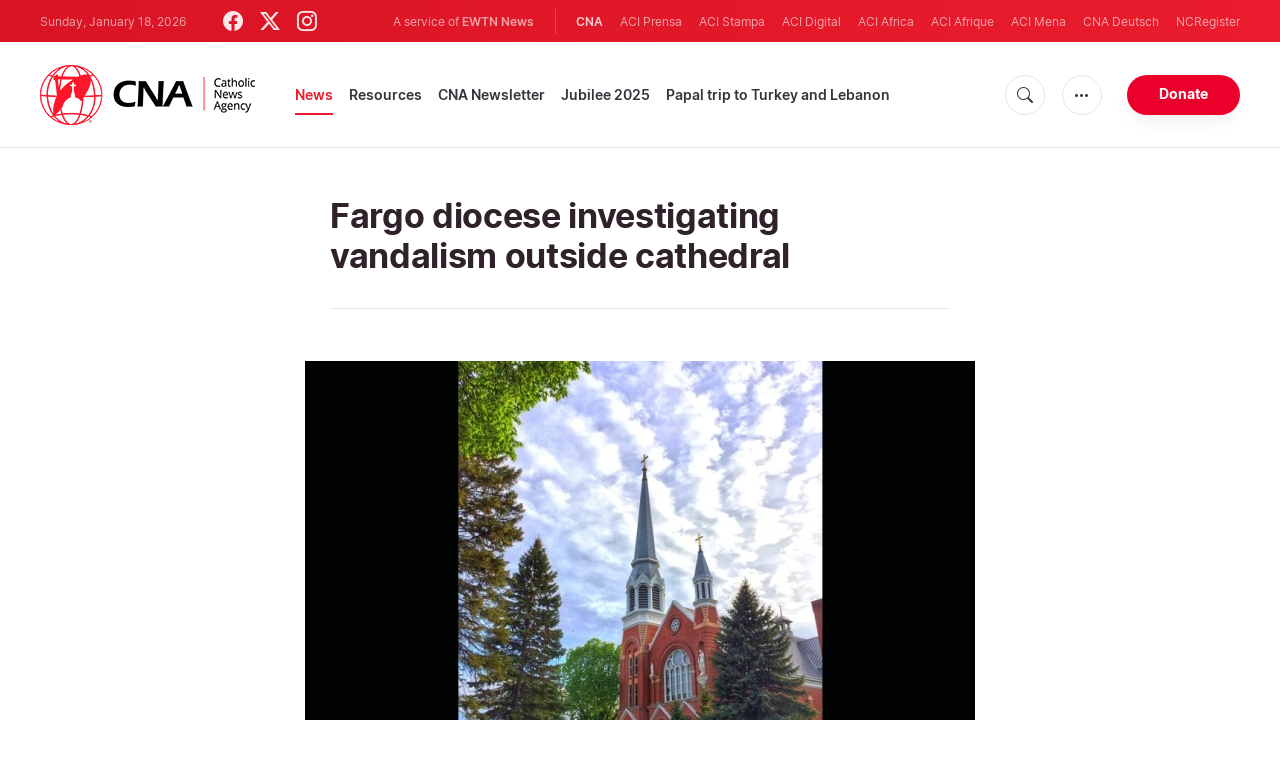

--- FILE ---
content_type: text/html; charset=utf-8
request_url: https://www.google.com/recaptcha/enterprise/anchor?ar=1&k=6LdGZJsoAAAAAIwMJHRwqiAHA6A_6ZP6bTYpbgSX&co=aHR0cHM6Ly93d3cuY2F0aG9saWNuZXdzYWdlbmN5LmNvbTo0NDM.&hl=en&v=PoyoqOPhxBO7pBk68S4YbpHZ&size=invisible&badge=inline&anchor-ms=20000&execute-ms=30000&cb=4mg2q7i56v36
body_size: 48664
content:
<!DOCTYPE HTML><html dir="ltr" lang="en"><head><meta http-equiv="Content-Type" content="text/html; charset=UTF-8">
<meta http-equiv="X-UA-Compatible" content="IE=edge">
<title>reCAPTCHA</title>
<style type="text/css">
/* cyrillic-ext */
@font-face {
  font-family: 'Roboto';
  font-style: normal;
  font-weight: 400;
  font-stretch: 100%;
  src: url(//fonts.gstatic.com/s/roboto/v48/KFO7CnqEu92Fr1ME7kSn66aGLdTylUAMa3GUBHMdazTgWw.woff2) format('woff2');
  unicode-range: U+0460-052F, U+1C80-1C8A, U+20B4, U+2DE0-2DFF, U+A640-A69F, U+FE2E-FE2F;
}
/* cyrillic */
@font-face {
  font-family: 'Roboto';
  font-style: normal;
  font-weight: 400;
  font-stretch: 100%;
  src: url(//fonts.gstatic.com/s/roboto/v48/KFO7CnqEu92Fr1ME7kSn66aGLdTylUAMa3iUBHMdazTgWw.woff2) format('woff2');
  unicode-range: U+0301, U+0400-045F, U+0490-0491, U+04B0-04B1, U+2116;
}
/* greek-ext */
@font-face {
  font-family: 'Roboto';
  font-style: normal;
  font-weight: 400;
  font-stretch: 100%;
  src: url(//fonts.gstatic.com/s/roboto/v48/KFO7CnqEu92Fr1ME7kSn66aGLdTylUAMa3CUBHMdazTgWw.woff2) format('woff2');
  unicode-range: U+1F00-1FFF;
}
/* greek */
@font-face {
  font-family: 'Roboto';
  font-style: normal;
  font-weight: 400;
  font-stretch: 100%;
  src: url(//fonts.gstatic.com/s/roboto/v48/KFO7CnqEu92Fr1ME7kSn66aGLdTylUAMa3-UBHMdazTgWw.woff2) format('woff2');
  unicode-range: U+0370-0377, U+037A-037F, U+0384-038A, U+038C, U+038E-03A1, U+03A3-03FF;
}
/* math */
@font-face {
  font-family: 'Roboto';
  font-style: normal;
  font-weight: 400;
  font-stretch: 100%;
  src: url(//fonts.gstatic.com/s/roboto/v48/KFO7CnqEu92Fr1ME7kSn66aGLdTylUAMawCUBHMdazTgWw.woff2) format('woff2');
  unicode-range: U+0302-0303, U+0305, U+0307-0308, U+0310, U+0312, U+0315, U+031A, U+0326-0327, U+032C, U+032F-0330, U+0332-0333, U+0338, U+033A, U+0346, U+034D, U+0391-03A1, U+03A3-03A9, U+03B1-03C9, U+03D1, U+03D5-03D6, U+03F0-03F1, U+03F4-03F5, U+2016-2017, U+2034-2038, U+203C, U+2040, U+2043, U+2047, U+2050, U+2057, U+205F, U+2070-2071, U+2074-208E, U+2090-209C, U+20D0-20DC, U+20E1, U+20E5-20EF, U+2100-2112, U+2114-2115, U+2117-2121, U+2123-214F, U+2190, U+2192, U+2194-21AE, U+21B0-21E5, U+21F1-21F2, U+21F4-2211, U+2213-2214, U+2216-22FF, U+2308-230B, U+2310, U+2319, U+231C-2321, U+2336-237A, U+237C, U+2395, U+239B-23B7, U+23D0, U+23DC-23E1, U+2474-2475, U+25AF, U+25B3, U+25B7, U+25BD, U+25C1, U+25CA, U+25CC, U+25FB, U+266D-266F, U+27C0-27FF, U+2900-2AFF, U+2B0E-2B11, U+2B30-2B4C, U+2BFE, U+3030, U+FF5B, U+FF5D, U+1D400-1D7FF, U+1EE00-1EEFF;
}
/* symbols */
@font-face {
  font-family: 'Roboto';
  font-style: normal;
  font-weight: 400;
  font-stretch: 100%;
  src: url(//fonts.gstatic.com/s/roboto/v48/KFO7CnqEu92Fr1ME7kSn66aGLdTylUAMaxKUBHMdazTgWw.woff2) format('woff2');
  unicode-range: U+0001-000C, U+000E-001F, U+007F-009F, U+20DD-20E0, U+20E2-20E4, U+2150-218F, U+2190, U+2192, U+2194-2199, U+21AF, U+21E6-21F0, U+21F3, U+2218-2219, U+2299, U+22C4-22C6, U+2300-243F, U+2440-244A, U+2460-24FF, U+25A0-27BF, U+2800-28FF, U+2921-2922, U+2981, U+29BF, U+29EB, U+2B00-2BFF, U+4DC0-4DFF, U+FFF9-FFFB, U+10140-1018E, U+10190-1019C, U+101A0, U+101D0-101FD, U+102E0-102FB, U+10E60-10E7E, U+1D2C0-1D2D3, U+1D2E0-1D37F, U+1F000-1F0FF, U+1F100-1F1AD, U+1F1E6-1F1FF, U+1F30D-1F30F, U+1F315, U+1F31C, U+1F31E, U+1F320-1F32C, U+1F336, U+1F378, U+1F37D, U+1F382, U+1F393-1F39F, U+1F3A7-1F3A8, U+1F3AC-1F3AF, U+1F3C2, U+1F3C4-1F3C6, U+1F3CA-1F3CE, U+1F3D4-1F3E0, U+1F3ED, U+1F3F1-1F3F3, U+1F3F5-1F3F7, U+1F408, U+1F415, U+1F41F, U+1F426, U+1F43F, U+1F441-1F442, U+1F444, U+1F446-1F449, U+1F44C-1F44E, U+1F453, U+1F46A, U+1F47D, U+1F4A3, U+1F4B0, U+1F4B3, U+1F4B9, U+1F4BB, U+1F4BF, U+1F4C8-1F4CB, U+1F4D6, U+1F4DA, U+1F4DF, U+1F4E3-1F4E6, U+1F4EA-1F4ED, U+1F4F7, U+1F4F9-1F4FB, U+1F4FD-1F4FE, U+1F503, U+1F507-1F50B, U+1F50D, U+1F512-1F513, U+1F53E-1F54A, U+1F54F-1F5FA, U+1F610, U+1F650-1F67F, U+1F687, U+1F68D, U+1F691, U+1F694, U+1F698, U+1F6AD, U+1F6B2, U+1F6B9-1F6BA, U+1F6BC, U+1F6C6-1F6CF, U+1F6D3-1F6D7, U+1F6E0-1F6EA, U+1F6F0-1F6F3, U+1F6F7-1F6FC, U+1F700-1F7FF, U+1F800-1F80B, U+1F810-1F847, U+1F850-1F859, U+1F860-1F887, U+1F890-1F8AD, U+1F8B0-1F8BB, U+1F8C0-1F8C1, U+1F900-1F90B, U+1F93B, U+1F946, U+1F984, U+1F996, U+1F9E9, U+1FA00-1FA6F, U+1FA70-1FA7C, U+1FA80-1FA89, U+1FA8F-1FAC6, U+1FACE-1FADC, U+1FADF-1FAE9, U+1FAF0-1FAF8, U+1FB00-1FBFF;
}
/* vietnamese */
@font-face {
  font-family: 'Roboto';
  font-style: normal;
  font-weight: 400;
  font-stretch: 100%;
  src: url(//fonts.gstatic.com/s/roboto/v48/KFO7CnqEu92Fr1ME7kSn66aGLdTylUAMa3OUBHMdazTgWw.woff2) format('woff2');
  unicode-range: U+0102-0103, U+0110-0111, U+0128-0129, U+0168-0169, U+01A0-01A1, U+01AF-01B0, U+0300-0301, U+0303-0304, U+0308-0309, U+0323, U+0329, U+1EA0-1EF9, U+20AB;
}
/* latin-ext */
@font-face {
  font-family: 'Roboto';
  font-style: normal;
  font-weight: 400;
  font-stretch: 100%;
  src: url(//fonts.gstatic.com/s/roboto/v48/KFO7CnqEu92Fr1ME7kSn66aGLdTylUAMa3KUBHMdazTgWw.woff2) format('woff2');
  unicode-range: U+0100-02BA, U+02BD-02C5, U+02C7-02CC, U+02CE-02D7, U+02DD-02FF, U+0304, U+0308, U+0329, U+1D00-1DBF, U+1E00-1E9F, U+1EF2-1EFF, U+2020, U+20A0-20AB, U+20AD-20C0, U+2113, U+2C60-2C7F, U+A720-A7FF;
}
/* latin */
@font-face {
  font-family: 'Roboto';
  font-style: normal;
  font-weight: 400;
  font-stretch: 100%;
  src: url(//fonts.gstatic.com/s/roboto/v48/KFO7CnqEu92Fr1ME7kSn66aGLdTylUAMa3yUBHMdazQ.woff2) format('woff2');
  unicode-range: U+0000-00FF, U+0131, U+0152-0153, U+02BB-02BC, U+02C6, U+02DA, U+02DC, U+0304, U+0308, U+0329, U+2000-206F, U+20AC, U+2122, U+2191, U+2193, U+2212, U+2215, U+FEFF, U+FFFD;
}
/* cyrillic-ext */
@font-face {
  font-family: 'Roboto';
  font-style: normal;
  font-weight: 500;
  font-stretch: 100%;
  src: url(//fonts.gstatic.com/s/roboto/v48/KFO7CnqEu92Fr1ME7kSn66aGLdTylUAMa3GUBHMdazTgWw.woff2) format('woff2');
  unicode-range: U+0460-052F, U+1C80-1C8A, U+20B4, U+2DE0-2DFF, U+A640-A69F, U+FE2E-FE2F;
}
/* cyrillic */
@font-face {
  font-family: 'Roboto';
  font-style: normal;
  font-weight: 500;
  font-stretch: 100%;
  src: url(//fonts.gstatic.com/s/roboto/v48/KFO7CnqEu92Fr1ME7kSn66aGLdTylUAMa3iUBHMdazTgWw.woff2) format('woff2');
  unicode-range: U+0301, U+0400-045F, U+0490-0491, U+04B0-04B1, U+2116;
}
/* greek-ext */
@font-face {
  font-family: 'Roboto';
  font-style: normal;
  font-weight: 500;
  font-stretch: 100%;
  src: url(//fonts.gstatic.com/s/roboto/v48/KFO7CnqEu92Fr1ME7kSn66aGLdTylUAMa3CUBHMdazTgWw.woff2) format('woff2');
  unicode-range: U+1F00-1FFF;
}
/* greek */
@font-face {
  font-family: 'Roboto';
  font-style: normal;
  font-weight: 500;
  font-stretch: 100%;
  src: url(//fonts.gstatic.com/s/roboto/v48/KFO7CnqEu92Fr1ME7kSn66aGLdTylUAMa3-UBHMdazTgWw.woff2) format('woff2');
  unicode-range: U+0370-0377, U+037A-037F, U+0384-038A, U+038C, U+038E-03A1, U+03A3-03FF;
}
/* math */
@font-face {
  font-family: 'Roboto';
  font-style: normal;
  font-weight: 500;
  font-stretch: 100%;
  src: url(//fonts.gstatic.com/s/roboto/v48/KFO7CnqEu92Fr1ME7kSn66aGLdTylUAMawCUBHMdazTgWw.woff2) format('woff2');
  unicode-range: U+0302-0303, U+0305, U+0307-0308, U+0310, U+0312, U+0315, U+031A, U+0326-0327, U+032C, U+032F-0330, U+0332-0333, U+0338, U+033A, U+0346, U+034D, U+0391-03A1, U+03A3-03A9, U+03B1-03C9, U+03D1, U+03D5-03D6, U+03F0-03F1, U+03F4-03F5, U+2016-2017, U+2034-2038, U+203C, U+2040, U+2043, U+2047, U+2050, U+2057, U+205F, U+2070-2071, U+2074-208E, U+2090-209C, U+20D0-20DC, U+20E1, U+20E5-20EF, U+2100-2112, U+2114-2115, U+2117-2121, U+2123-214F, U+2190, U+2192, U+2194-21AE, U+21B0-21E5, U+21F1-21F2, U+21F4-2211, U+2213-2214, U+2216-22FF, U+2308-230B, U+2310, U+2319, U+231C-2321, U+2336-237A, U+237C, U+2395, U+239B-23B7, U+23D0, U+23DC-23E1, U+2474-2475, U+25AF, U+25B3, U+25B7, U+25BD, U+25C1, U+25CA, U+25CC, U+25FB, U+266D-266F, U+27C0-27FF, U+2900-2AFF, U+2B0E-2B11, U+2B30-2B4C, U+2BFE, U+3030, U+FF5B, U+FF5D, U+1D400-1D7FF, U+1EE00-1EEFF;
}
/* symbols */
@font-face {
  font-family: 'Roboto';
  font-style: normal;
  font-weight: 500;
  font-stretch: 100%;
  src: url(//fonts.gstatic.com/s/roboto/v48/KFO7CnqEu92Fr1ME7kSn66aGLdTylUAMaxKUBHMdazTgWw.woff2) format('woff2');
  unicode-range: U+0001-000C, U+000E-001F, U+007F-009F, U+20DD-20E0, U+20E2-20E4, U+2150-218F, U+2190, U+2192, U+2194-2199, U+21AF, U+21E6-21F0, U+21F3, U+2218-2219, U+2299, U+22C4-22C6, U+2300-243F, U+2440-244A, U+2460-24FF, U+25A0-27BF, U+2800-28FF, U+2921-2922, U+2981, U+29BF, U+29EB, U+2B00-2BFF, U+4DC0-4DFF, U+FFF9-FFFB, U+10140-1018E, U+10190-1019C, U+101A0, U+101D0-101FD, U+102E0-102FB, U+10E60-10E7E, U+1D2C0-1D2D3, U+1D2E0-1D37F, U+1F000-1F0FF, U+1F100-1F1AD, U+1F1E6-1F1FF, U+1F30D-1F30F, U+1F315, U+1F31C, U+1F31E, U+1F320-1F32C, U+1F336, U+1F378, U+1F37D, U+1F382, U+1F393-1F39F, U+1F3A7-1F3A8, U+1F3AC-1F3AF, U+1F3C2, U+1F3C4-1F3C6, U+1F3CA-1F3CE, U+1F3D4-1F3E0, U+1F3ED, U+1F3F1-1F3F3, U+1F3F5-1F3F7, U+1F408, U+1F415, U+1F41F, U+1F426, U+1F43F, U+1F441-1F442, U+1F444, U+1F446-1F449, U+1F44C-1F44E, U+1F453, U+1F46A, U+1F47D, U+1F4A3, U+1F4B0, U+1F4B3, U+1F4B9, U+1F4BB, U+1F4BF, U+1F4C8-1F4CB, U+1F4D6, U+1F4DA, U+1F4DF, U+1F4E3-1F4E6, U+1F4EA-1F4ED, U+1F4F7, U+1F4F9-1F4FB, U+1F4FD-1F4FE, U+1F503, U+1F507-1F50B, U+1F50D, U+1F512-1F513, U+1F53E-1F54A, U+1F54F-1F5FA, U+1F610, U+1F650-1F67F, U+1F687, U+1F68D, U+1F691, U+1F694, U+1F698, U+1F6AD, U+1F6B2, U+1F6B9-1F6BA, U+1F6BC, U+1F6C6-1F6CF, U+1F6D3-1F6D7, U+1F6E0-1F6EA, U+1F6F0-1F6F3, U+1F6F7-1F6FC, U+1F700-1F7FF, U+1F800-1F80B, U+1F810-1F847, U+1F850-1F859, U+1F860-1F887, U+1F890-1F8AD, U+1F8B0-1F8BB, U+1F8C0-1F8C1, U+1F900-1F90B, U+1F93B, U+1F946, U+1F984, U+1F996, U+1F9E9, U+1FA00-1FA6F, U+1FA70-1FA7C, U+1FA80-1FA89, U+1FA8F-1FAC6, U+1FACE-1FADC, U+1FADF-1FAE9, U+1FAF0-1FAF8, U+1FB00-1FBFF;
}
/* vietnamese */
@font-face {
  font-family: 'Roboto';
  font-style: normal;
  font-weight: 500;
  font-stretch: 100%;
  src: url(//fonts.gstatic.com/s/roboto/v48/KFO7CnqEu92Fr1ME7kSn66aGLdTylUAMa3OUBHMdazTgWw.woff2) format('woff2');
  unicode-range: U+0102-0103, U+0110-0111, U+0128-0129, U+0168-0169, U+01A0-01A1, U+01AF-01B0, U+0300-0301, U+0303-0304, U+0308-0309, U+0323, U+0329, U+1EA0-1EF9, U+20AB;
}
/* latin-ext */
@font-face {
  font-family: 'Roboto';
  font-style: normal;
  font-weight: 500;
  font-stretch: 100%;
  src: url(//fonts.gstatic.com/s/roboto/v48/KFO7CnqEu92Fr1ME7kSn66aGLdTylUAMa3KUBHMdazTgWw.woff2) format('woff2');
  unicode-range: U+0100-02BA, U+02BD-02C5, U+02C7-02CC, U+02CE-02D7, U+02DD-02FF, U+0304, U+0308, U+0329, U+1D00-1DBF, U+1E00-1E9F, U+1EF2-1EFF, U+2020, U+20A0-20AB, U+20AD-20C0, U+2113, U+2C60-2C7F, U+A720-A7FF;
}
/* latin */
@font-face {
  font-family: 'Roboto';
  font-style: normal;
  font-weight: 500;
  font-stretch: 100%;
  src: url(//fonts.gstatic.com/s/roboto/v48/KFO7CnqEu92Fr1ME7kSn66aGLdTylUAMa3yUBHMdazQ.woff2) format('woff2');
  unicode-range: U+0000-00FF, U+0131, U+0152-0153, U+02BB-02BC, U+02C6, U+02DA, U+02DC, U+0304, U+0308, U+0329, U+2000-206F, U+20AC, U+2122, U+2191, U+2193, U+2212, U+2215, U+FEFF, U+FFFD;
}
/* cyrillic-ext */
@font-face {
  font-family: 'Roboto';
  font-style: normal;
  font-weight: 900;
  font-stretch: 100%;
  src: url(//fonts.gstatic.com/s/roboto/v48/KFO7CnqEu92Fr1ME7kSn66aGLdTylUAMa3GUBHMdazTgWw.woff2) format('woff2');
  unicode-range: U+0460-052F, U+1C80-1C8A, U+20B4, U+2DE0-2DFF, U+A640-A69F, U+FE2E-FE2F;
}
/* cyrillic */
@font-face {
  font-family: 'Roboto';
  font-style: normal;
  font-weight: 900;
  font-stretch: 100%;
  src: url(//fonts.gstatic.com/s/roboto/v48/KFO7CnqEu92Fr1ME7kSn66aGLdTylUAMa3iUBHMdazTgWw.woff2) format('woff2');
  unicode-range: U+0301, U+0400-045F, U+0490-0491, U+04B0-04B1, U+2116;
}
/* greek-ext */
@font-face {
  font-family: 'Roboto';
  font-style: normal;
  font-weight: 900;
  font-stretch: 100%;
  src: url(//fonts.gstatic.com/s/roboto/v48/KFO7CnqEu92Fr1ME7kSn66aGLdTylUAMa3CUBHMdazTgWw.woff2) format('woff2');
  unicode-range: U+1F00-1FFF;
}
/* greek */
@font-face {
  font-family: 'Roboto';
  font-style: normal;
  font-weight: 900;
  font-stretch: 100%;
  src: url(//fonts.gstatic.com/s/roboto/v48/KFO7CnqEu92Fr1ME7kSn66aGLdTylUAMa3-UBHMdazTgWw.woff2) format('woff2');
  unicode-range: U+0370-0377, U+037A-037F, U+0384-038A, U+038C, U+038E-03A1, U+03A3-03FF;
}
/* math */
@font-face {
  font-family: 'Roboto';
  font-style: normal;
  font-weight: 900;
  font-stretch: 100%;
  src: url(//fonts.gstatic.com/s/roboto/v48/KFO7CnqEu92Fr1ME7kSn66aGLdTylUAMawCUBHMdazTgWw.woff2) format('woff2');
  unicode-range: U+0302-0303, U+0305, U+0307-0308, U+0310, U+0312, U+0315, U+031A, U+0326-0327, U+032C, U+032F-0330, U+0332-0333, U+0338, U+033A, U+0346, U+034D, U+0391-03A1, U+03A3-03A9, U+03B1-03C9, U+03D1, U+03D5-03D6, U+03F0-03F1, U+03F4-03F5, U+2016-2017, U+2034-2038, U+203C, U+2040, U+2043, U+2047, U+2050, U+2057, U+205F, U+2070-2071, U+2074-208E, U+2090-209C, U+20D0-20DC, U+20E1, U+20E5-20EF, U+2100-2112, U+2114-2115, U+2117-2121, U+2123-214F, U+2190, U+2192, U+2194-21AE, U+21B0-21E5, U+21F1-21F2, U+21F4-2211, U+2213-2214, U+2216-22FF, U+2308-230B, U+2310, U+2319, U+231C-2321, U+2336-237A, U+237C, U+2395, U+239B-23B7, U+23D0, U+23DC-23E1, U+2474-2475, U+25AF, U+25B3, U+25B7, U+25BD, U+25C1, U+25CA, U+25CC, U+25FB, U+266D-266F, U+27C0-27FF, U+2900-2AFF, U+2B0E-2B11, U+2B30-2B4C, U+2BFE, U+3030, U+FF5B, U+FF5D, U+1D400-1D7FF, U+1EE00-1EEFF;
}
/* symbols */
@font-face {
  font-family: 'Roboto';
  font-style: normal;
  font-weight: 900;
  font-stretch: 100%;
  src: url(//fonts.gstatic.com/s/roboto/v48/KFO7CnqEu92Fr1ME7kSn66aGLdTylUAMaxKUBHMdazTgWw.woff2) format('woff2');
  unicode-range: U+0001-000C, U+000E-001F, U+007F-009F, U+20DD-20E0, U+20E2-20E4, U+2150-218F, U+2190, U+2192, U+2194-2199, U+21AF, U+21E6-21F0, U+21F3, U+2218-2219, U+2299, U+22C4-22C6, U+2300-243F, U+2440-244A, U+2460-24FF, U+25A0-27BF, U+2800-28FF, U+2921-2922, U+2981, U+29BF, U+29EB, U+2B00-2BFF, U+4DC0-4DFF, U+FFF9-FFFB, U+10140-1018E, U+10190-1019C, U+101A0, U+101D0-101FD, U+102E0-102FB, U+10E60-10E7E, U+1D2C0-1D2D3, U+1D2E0-1D37F, U+1F000-1F0FF, U+1F100-1F1AD, U+1F1E6-1F1FF, U+1F30D-1F30F, U+1F315, U+1F31C, U+1F31E, U+1F320-1F32C, U+1F336, U+1F378, U+1F37D, U+1F382, U+1F393-1F39F, U+1F3A7-1F3A8, U+1F3AC-1F3AF, U+1F3C2, U+1F3C4-1F3C6, U+1F3CA-1F3CE, U+1F3D4-1F3E0, U+1F3ED, U+1F3F1-1F3F3, U+1F3F5-1F3F7, U+1F408, U+1F415, U+1F41F, U+1F426, U+1F43F, U+1F441-1F442, U+1F444, U+1F446-1F449, U+1F44C-1F44E, U+1F453, U+1F46A, U+1F47D, U+1F4A3, U+1F4B0, U+1F4B3, U+1F4B9, U+1F4BB, U+1F4BF, U+1F4C8-1F4CB, U+1F4D6, U+1F4DA, U+1F4DF, U+1F4E3-1F4E6, U+1F4EA-1F4ED, U+1F4F7, U+1F4F9-1F4FB, U+1F4FD-1F4FE, U+1F503, U+1F507-1F50B, U+1F50D, U+1F512-1F513, U+1F53E-1F54A, U+1F54F-1F5FA, U+1F610, U+1F650-1F67F, U+1F687, U+1F68D, U+1F691, U+1F694, U+1F698, U+1F6AD, U+1F6B2, U+1F6B9-1F6BA, U+1F6BC, U+1F6C6-1F6CF, U+1F6D3-1F6D7, U+1F6E0-1F6EA, U+1F6F0-1F6F3, U+1F6F7-1F6FC, U+1F700-1F7FF, U+1F800-1F80B, U+1F810-1F847, U+1F850-1F859, U+1F860-1F887, U+1F890-1F8AD, U+1F8B0-1F8BB, U+1F8C0-1F8C1, U+1F900-1F90B, U+1F93B, U+1F946, U+1F984, U+1F996, U+1F9E9, U+1FA00-1FA6F, U+1FA70-1FA7C, U+1FA80-1FA89, U+1FA8F-1FAC6, U+1FACE-1FADC, U+1FADF-1FAE9, U+1FAF0-1FAF8, U+1FB00-1FBFF;
}
/* vietnamese */
@font-face {
  font-family: 'Roboto';
  font-style: normal;
  font-weight: 900;
  font-stretch: 100%;
  src: url(//fonts.gstatic.com/s/roboto/v48/KFO7CnqEu92Fr1ME7kSn66aGLdTylUAMa3OUBHMdazTgWw.woff2) format('woff2');
  unicode-range: U+0102-0103, U+0110-0111, U+0128-0129, U+0168-0169, U+01A0-01A1, U+01AF-01B0, U+0300-0301, U+0303-0304, U+0308-0309, U+0323, U+0329, U+1EA0-1EF9, U+20AB;
}
/* latin-ext */
@font-face {
  font-family: 'Roboto';
  font-style: normal;
  font-weight: 900;
  font-stretch: 100%;
  src: url(//fonts.gstatic.com/s/roboto/v48/KFO7CnqEu92Fr1ME7kSn66aGLdTylUAMa3KUBHMdazTgWw.woff2) format('woff2');
  unicode-range: U+0100-02BA, U+02BD-02C5, U+02C7-02CC, U+02CE-02D7, U+02DD-02FF, U+0304, U+0308, U+0329, U+1D00-1DBF, U+1E00-1E9F, U+1EF2-1EFF, U+2020, U+20A0-20AB, U+20AD-20C0, U+2113, U+2C60-2C7F, U+A720-A7FF;
}
/* latin */
@font-face {
  font-family: 'Roboto';
  font-style: normal;
  font-weight: 900;
  font-stretch: 100%;
  src: url(//fonts.gstatic.com/s/roboto/v48/KFO7CnqEu92Fr1ME7kSn66aGLdTylUAMa3yUBHMdazQ.woff2) format('woff2');
  unicode-range: U+0000-00FF, U+0131, U+0152-0153, U+02BB-02BC, U+02C6, U+02DA, U+02DC, U+0304, U+0308, U+0329, U+2000-206F, U+20AC, U+2122, U+2191, U+2193, U+2212, U+2215, U+FEFF, U+FFFD;
}

</style>
<link rel="stylesheet" type="text/css" href="https://www.gstatic.com/recaptcha/releases/PoyoqOPhxBO7pBk68S4YbpHZ/styles__ltr.css">
<script nonce="h__O4_alhN3f4BKL_kmExA" type="text/javascript">window['__recaptcha_api'] = 'https://www.google.com/recaptcha/enterprise/';</script>
<script type="text/javascript" src="https://www.gstatic.com/recaptcha/releases/PoyoqOPhxBO7pBk68S4YbpHZ/recaptcha__en.js" nonce="h__O4_alhN3f4BKL_kmExA">
      
    </script></head>
<body><div id="rc-anchor-alert" class="rc-anchor-alert">This reCAPTCHA is for testing purposes only. Please report to the site admin if you are seeing this.</div>
<input type="hidden" id="recaptcha-token" value="[base64]">
<script type="text/javascript" nonce="h__O4_alhN3f4BKL_kmExA">
      recaptcha.anchor.Main.init("[\x22ainput\x22,[\x22bgdata\x22,\x22\x22,\[base64]/[base64]/UltIKytdPWE6KGE8MjA0OD9SW0grK109YT4+NnwxOTI6KChhJjY0NTEyKT09NTUyOTYmJnErMTxoLmxlbmd0aCYmKGguY2hhckNvZGVBdChxKzEpJjY0NTEyKT09NTYzMjA/[base64]/MjU1OlI/[base64]/[base64]/[base64]/[base64]/[base64]/[base64]/[base64]/[base64]/[base64]/[base64]\x22,\[base64]\\u003d\x22,\[base64]/DnFTDnmEYQFEqeR/CvcKqQVwow6DCmsK4wrZFNcO3wqJpcjTCrHkWw4nCkMO8w77DvFk+Yw/CgEB7wqkDC8OSwoHCgybDkMOMw6E5wqoMw69aw6gewrvDhsOHw6XCrsOxB8K+w4dow5nCpi4MYcOjDsKyw4bDtMKtwrTDtsKVaMKlw6DCvyd2wq1/wpttUg/DvVfDsAVscjMWw5tuE8OnPcKcw41WAsK0C8OLajs5w67CocKNw5nDkEPDhxHDin58w5ROwpZDwrDCkSRKwp3Chh8APcKFwrNmwq/CtcKTw6UywpIsBsKGQETDpkRJMcKmLCMqwojCm8O/bcOYG2Ihw5JieMKcDcKyw7Rlw4TCgsOGXRQkw7c2wpbCiBDCl8OZXMO5FR7Dl8Olwopzw7UCw6HDnU7DnkRWw7IHJhnDuycALcOswqrDsWo1w63CnsO/UFwiw5fCs8Ogw4vDhMOUTBJ2wrsXwojCoRYhQC3DpwPCtMOwwrjCrBZfM8KdCcOBwobDk3vCvFzCucKiAkYbw71GP3PDi8OqbsO9w7/[base64]/MsOnw5PCkcKBwphBVMO2UsOqw6h3w5DDscKGQULDqisUwqNDLEJXw47DmBzCn8ONMH42wqAOOH3DqcOVw7vCpsObwqTCvcKTw7DDjRQ5wpTCtlnCgMKFwrIeZCHDvcOHw4PCo8O6w6YVwr/DnSQeZnjDqj7CjGsKclXDsyIkwqPCnD1bE8OWEjh9TsK3wrHDvsOew4DDqWkKbMK/[base64]/Ct8KWwqVzwr7DocK9w7o3GQjDrsOEw6U/[base64]/Dt2DDrhPDlMKHJsKjw55iQzcKwpsaVxofwovCgMKTw57DiMK3wpDDmMK3wqpfZsOZw5bCicOhw4MOTSrChiI2EAENw4Arw7NIwqHCrE3DqGQYMwXDj8OecVzCgjbCtsK3ERjCpcKHw6rCv8KtekZoOX9zOsKNwpINHC3DmHJKwpTDhUlQw6pxwprDoMOJEMO6w4/[base64]/DnG7CuzzDpDjCiAdawq/DgcKCwrnCicOwwo4GeMOEY8O4ZMKZOG/[base64]/[base64]/[base64]/CrzDDq8OmwoEkJ2vDgmRZFcKlwqk/wonCrsKBwoo+w6I2fcOCIsKvwrVHBMKuwovCuMKow51Xw5Fpw4cKwplSOsO7wrdiKh3CoHczw67DqiLCiMOTw5MoUnXCmzkEwodEwqA3GsOlb8OEwoEEw54Uw5Nfwp1AWW7DqSTCoxrDv0daw6XDssKRYcOpw4nDgcK/[base64]/CncKvYsKxNsOmFGc6DcKCaMKeFMO/w6AJwoYkfBcqc8OHw40ycMOjw43Dv8OKw54IBjTCtcOpUsOpw6bDnjvDh3Aqw4o9wqZEwqwiNcO2WsK/wrAUbGbDpV3DvXLDn8OGVCFIZRoxw5fDj29KLsKZwp50wrQzw5XDkgXDh8OyKMKIbcKROMKPwoMpw58BRWUWAhp6wp41wqQfw6IhTx7DlMKub8OMw75nwqHClcKQw4bCsmJqwqLCrsKzO8Kxwr7CgcKqLVfCmV/CssKCwrnDscKYRcO/GgDCn8Knwo7DgCTCsMOoLzrDusKINmU4w6EUw4vDonXDkUrDrsK0w4oyLHDDmG3Du8KHWsO+SsK2EsOdRzDCm01swpJEO8OCAARofQgZwo3Cn8KWMjXDgMO7w4fCjMOLVUI8Wi/Du8KyRsOEaDIEHUd9wpnCmzh3w6vDvMOCCggpw67ClMKswqBmw5IGw5DCnUZCw4Q4PjJmw63Dk8KHwqbCs0/CgRZdUsOnJsO9wqDDi8Oow5g1LyZmfAE7c8OvccKUP8OMAnbCsMKoXsOlG8KGwrDCgAXCsl9sakNmwo3CrsOvMlPClMK+F2jCjMKRdR/DhTDDl0LDpyPCucO5w7EewrTDilxKcXnDrcOfd8O6wpJBdVjCqcK1FTwVwoolOB4ZFFgow7LCjMO+wpRTwqTCnMOfPcO6G8KGDg/Dl8K9AMOnGsODw4hlBQDCjcOqR8KKAMKKw7dUITlgwq7DuVYoNcOJwq7DjMKNwrFww7TCrgJgGjZoIsK+fcKtw6UXwqJIY8K1ZERxwoTCsljDqGTCosKHw6jCjsKYwqUCw58/CMO5w5jDi8KcWWfDqQtJwrDDiGBdw7gqX8O0WsK0OwkQwp4uV8OMwovCnsK8HsOUIsKDwo9LfEfCjsKFH8KFRcKyPXYzw5RBw7cpWcOBwq3ChMOfwo5uIcK0bRMlw4UKw4jChHTDqcKew586wrbDq8KRNsOiIsKXVyN7wox4CSDDtsKhIksSw77DvMKoIcO7fUjDsG/CsxlQRMKZTcOpEsOjCcOORMOMPsK1w7vCoRLDsn7DpcKMexnCmlnCu8KETsKlwpvDmMObw69kw5HCh0ggJFjDrsK/w5nDhTfDvMK+wr8jM8OGKMONScOCw5VIw5rDrEnDpgDDoXTDgATDnDDDuMOjwqRWw7vCncOKwodJwq4UwpUawrAww5PClMKiWRLDkRDCnBHCgMONJsOEQ8KCOcOBasOaJcK5NBpkUQ/CgMKrHsOQwrVTDRwoI8Ohwo1qGMODZ8O0EcKLwpXDpcOSwrszYMOWPwnCshrDllXCtEbCiFpEw4siFnYkTsKGw7nDsWHDnAQxw6XCkn7DqcOqcMK5wq1OwoHDu8ODwo0Swr7CjMKFw5Jdwop3wojDjsOVw6DCnSTDkSLChcOhdWDCk8KHVsKwwq7Csk/DkMKFw49gL8KSw7YxI8OMcMKDwqYvN8KAw4HDvsOcfhbCml/DsQUywoYoe0x/JzDDrGfCocOQLjwLw61KwpR7w5nDjsKWw7MOKsKow7ptwrozwrvCnUHDpm/CmMKow7nDvXPCmcOfwo7CiQbCtMOBS8KwEgDCuzbDkl/DjMOHd1wewqvCqsOWw4JPCz0bwqLCqCTDhsKdJjLClMOowrPCoMKGwrTDncKAwrkaw7jCpEnCmX7CpUbDhcO9MDrDlsO+WcOwQ8OWLXtTw6bCkkXDpC0Ow6/CqsO2wpdzC8KsBwxbA8KUw7UJwr3Cv8O9PMOUXSpRwonDjU/DiEcONDHDuMOGwrBBwoN3wpfCmCrCksOjR8OfwoUkHcOROcKBw5jDlW4VOsOwV1LCklLDm3UJH8OJw7jDnTwJTMKgw7x+AsOPai7CksK4L8KndsOsSQ7CjMO5SMOaOnwOfm3DncKWOMKXwq5wAUJ1w5QPesKtw77DjcOKBcKEw6x/V1PDsGrCvk0XCsKkN8O3w6nDqnjDmMKSLsKDI1/CvcKAH2ESOw3CmDbDicOow6vDl3XChWxCw4NtcBg/UEVobcOpwrDDux/CqTjDhcOcwq0cw5x/w5QuSsKrK8OGw5t+JRk5Y3bDmF8CRsO6wqRBwpfCj8OsScKPwqvCmsOMwpHCvMKrPMKhwox8V8OLwqHCjMO0wqLDlsK/w7V8K8KZdcOGw6jDrcKUw4tvwo/Dh8O5aiksOzZpw6xtZyUMwrI3w6kEAVvCgsKrwrhOwq1CWBTDhsOdayTDmhkIwpDCqcKnfwHCuSoUwpHDlcO9w6fDkcKMwok8wplSAxYUJ8Oiw63DrxTCkWZBXSPDr8Kwf8OZwpPDnsKvw6/[base64]/[base64]/[base64]/[base64]/DqXMLw6LCqcOtWAMrwp4xasKaVMKbYA/DhMKSwqwjSXfDvcOYbsKlw7ljw4zDnBPClEDDpUd5wqIWwpzDqsKpwopFBV/DrcOpwonDlhFJw6TDgcOBWMKMwoXDlArDgMK/[base64]/CrwpnwrPCiGTDix7Cqzldw69oRDQ2AcKDUsKEcRVgLidxN8OJwpLDnRHDoMOHwp/DlV3CpcKWwrY0DVLDv8KgFsKFKGltw70kwpDCtMOVwqXChMKLw5ZKfMOIw7thXcOAHU1kTkjCi3bChzbDt8KtwpzCh8KHw5DCszlIFsOJZxbCssO1woNBZGDDqWvCoEXDnsKEw5XDscKsw6NyBH/CsjHClXNnF8KFwr7DpjPCvW3CsWJJRsOtwrQMLicJAsK9wpcUwrrCj8OOw4MvwpnDjSkawr/[base64]/wq3CuBbCqcOXCMO3NkHDmWtOwq3DtsK5TcOIwpfChcO5w4PDhQALw4XCkgkVwr5JwohJwo/[base64]/woDDvsO0QjhrY2ZIXsKMTsO2Qz/CojxsecOjHsK4dFMpwr/[base64]/CnMOBcwIBHgQAAsKQe8K4HsOywplCHDHCo37CsQDDksK9w7QnSlLDlsKNwoDCkMOywpbCi8O/w7FcTsK9Ok1VwovCn8KxGgvCqAI2QcKqeknDhsKAw5VHE8Knw75hwoHCg8OmSBEyw57Cj8KkO1g8w5vDiwrDqG/DlcObTsODYDMPw7HDpzrDsBTDgx5Dw5V8GMOZwo3Dmj1cwolIwpc1a8OZwoAzPRjDuXvDt8KFwo9EBsKOw4xfw4lfwqdtw5t/wpMVw73CuMK5DATClXNfw5glwqTCpXHDqU1ww59Fwrhdw5sgwoPDhw0+a8KQecOPw77Cq8OAw7d6w6PDlcOmworCuldxwrVow4/[base64]/DoHJtw5REHV3Dlh3CmMKaVhfDgcKBwqo5IStZHMOQccKWw5LDjsKtwobCkHApQGfCtcO4P8KhwohCa2XCiMKVwrXDvEAQWxfDpMOEWcKDwonDjSFYwr5vwoDCpMOnUcOyw4PDmgTCljoKw7/DhhFUwozDm8KowojClsK6XsO5w4bCvETDqWjCjW5pw7LDkXHDrMKON1A5asO2w7bDoyREGxHDhMOuCcK4wqrDmDfDjcOsFsOfHUBJUcOXe8OVTgooa8O8LcKWwp/CqMKkwqHCshNgw4Z3w6bDkMO9CcKOWcKmH8OFP8OGd8Kww6/Dn13ClkvDiGluK8Kuw7LCn8OmwojDjsKSX8KawrbDl0M1KB/[base64]/CoMO0PRTDocKmw4bDqmFpw6VMw7fDiDbDgcKJWMOKwobDpsKgwoHClxd9w4rDhRtsw7jCm8OEw47CvHtxwpvCj3zCpMK5A8KXwoTDum05wrxdWkfChcKcwo4awqVGd2x9wr/Dlnsiwo5YwrrCtAEtPUs+w6Mdw4rCizk+wqp1wrLDjgvDg8O0DsKrw5zDnsKyI8OtwrQcHsKQwqA+w7cSwqLDjMKcHXJ6w6rCuMKAwr9Iw6TCvVfCgMKPHgTCmxJVwoHDl8KwwqliwoBfWsKyPAldJTV/BcKDR8K5w7dGCQXCl8O7J3rCpMK+w5XDhcKmw59fV8O5GsKwBsKuXBIxw7QqFQPCkcKSw4Atw5gbYVMTwq3DpCTCkcOmwp5+wrIsEcOaMcKiw4k/[base64]/CrcK7PcKNwpx9LEzCgAPDrsKgEsOvBsKIMQ/CtVk4H8K4w7jCu8O2wpsRw7zCvsK+A8OHYWp/XMO9Ey5EGVzCpcODwocawr7Drl/[base64]/ClcOuEyc8w6x7WcKywo3DnB3CokfCg8KCPXbDt8Ojw4vDmMO/LE7CgsOJw7kkXkPCi8Kcwo9ew57CpERlHlvDpATChsO5TR7Ch8K4JXNQHMOTcMKfOcOSw5Zbw6LCkyduNcKIHcOBN8KHBMOFBhPCgnDCihPDt8K1JsOzGcK5w6VYd8KAV8KswrgtwqweBUg7W8OEXxzCoMKSwp/DrsK3w47Cu8OXOcKuKMOuL8OUNcOuwq9cwpHCriTDrW9dOizCqMK5b13DvRUFX2TCkUQtwrA4V8KKa0jCpwpkwoIqwqLDpxzDr8O+w613w7Qrw706dynDksODwo1fBlldwpnCjBfCpMOvNcOsf8OgwofCjRF/RhJpaGnCg1vDknvCskrDvA1qSiQEQMObLgbCgl/CqWzDm8Kbw5/DicKhK8K5wrYRPcOcacOtwpPCmG3CjhFBOsOcwrsaIl9kalsmbsOoe2zDpsOvw5hjw5VZwqZjJS3CgQfCq8O7wpbClVwTw4PCvk94w4/[base64]/CjMOZwpjCvsOYaMKrY3V4DsKNw4pNKxHDonTCv1zDvcOnKkA8woYVSVtPBcO5wrLCsMOpc03CkDUOQSEAPDvDp0sUEDjDshLDmCJlWG/Ck8OGwoTDksKowpzDj0kow7XCuMK8wrhtQMOaZcKuw7I3w7Igw4XDhMODwoJyIUExV8Krfn0Zw5pKw4FLbD0PWEvCri/DuMOWwpg+Gi0Bw4bCocOsw4V1w7HCicOiw5AqesKYGkrDplEScm/DiG/Dt8OAwoAOwp54Ii1NwrfCuwdpc1JBWsOjw63DozfCn8OlKMOAIxheZVzCi0PCisOKw4HDmjjCrcKoScKmw4MvwrjDh8Oaw5V2LcOVI8K/w6TCjiNDHTnDvX3Ck3XDlcOMY8OpJXQUw6ApfVbCkcKwbMKGw7kVw7ouwrNBw6HDpcOSwr/[base64]/DqjwMDRDCgxARZ1PDoldZw6cHdsOdwod6aMKSwrYlwrN6McOgAMO7w6PDmcKew4owLmzDhmnCr21neVA9w6g8wqHCgcKiw7AYRcOTw4fCsizCjRnDj1rDmcKVw55/wpLDrsKecMOdS8KvwrEpwo4OMlHDgMOlwrjClMKlNXzDj8KKwpzDhg4Pw4g1w7QOw598S1hWw4PDicKtRSRsw6d9dyh8FMKPLMOXwp8NTUHDiMOOQ2TCm0g2dMO9CC7CucOzAcK7Shw5WETDgcOkcVhxw5zChCbCrMORG1zDq8K+HlNFwpB/wrcvwq1Xw79VHcOkBXrCisKSNsOeczRGwpHDjCzCt8OEw59Uw7gWIcOTw6ozwqNWwrjDqsK1wp9wACB4w5nDu8OgdsK/R1HCrBtZw6HCiMKiw69AUSJLwobDoMOwe08BwonDhMO6f8OIw6jCjSJQZRjCpcOxc8Ovw4vCpS7Dl8KmwrjCmMKTTmZ3QMKkwr0QwrLClsKQwqnChBzDsMKjw606TsOjw7BjDsKBw45/DcKlXsOew5hyb8OtOsOAwo3Ds14/w6pbwr4uwrEYHcOyw48Wwr0xw4N8wpTDt8OmwpheKFHDhMKww4QIFsKRw4cVwr8kw7TCrEbCpGJyw5DDlsOGw6tsw5s8McKQa8KTw4HCjFnCqnLDl1HDgcKWUsOTQ8KefcKKKMOFw59/wozCusKmw4rCuMOcw5PDlsO4UWAFw59/V8OeHzbDvsKQYVDDt0QdTsK1O8KvaMK7w6Ekw5kzw6h1w5ZSS3IucRnCtERUwr/DvMK/OADDrBjDkcOwwr85woLDmHPCrMOWTMK3Z0IWAMOPFsK0MDHDv2/DqU9pfsKBw6fDtMKNwprDlD/DgMO7w4zDv0HCtANVw70Sw6NTwoFQw7DCp8KIw7HDj8OVwr0yQTEAcXDCmsOCwqcQcsKlRmcVw5hiw7fDmsKDw4oAw612wpzCpMOfw6TCo8O/w4V4JHzDgGbDrRk6w7Qkw6Ruw6bDqF0Swp0wSsKaf8O1wo7CkTp9cMKlNMOrwrdsw6p5w6Acw4jDnFgmwo9rKn5nBMOuIMO2w5LDsFg+BMODHk92JXp/[base64]/DhV97XcOXw5gqw6LDoHbDsMKQwqLDqsKuU8Ovwo1owrnDnsOCwrtyw5jCqMOwS8Kdw7AABMO5fgZawqPCmcKtwroqE3jDh0vCqSo4eSFEwpHChMOiwofCksKxWcKOw5fDunQnOsKMw6thwqTCrsK4JR/CjMKiw5zCpTUuw4fChGNywqAnBcKnw74FJsOQSMKIDsOtO8Osw6/DoATCv8OHcHNUElDDrcOOZsKVDT8VWQUQw64OwqhzWsOlw5sURT5RH8KDa8O4w7LDrivCv8OfwpnCiQXDnRXDt8KQHsOSwo5URsKidMK3dTLDhcOOwrjDg05bwoXDoMKgXTLDlcKTwqTCvAPDu8KEfUsfw61ed8O6wrcmw7/CpT3Dni8dJMOEwqIQYMKeeXLDszZJw5LDusOkfMKxw7DCvwvCp8KsEjDCv3rDk8O5IMKdWsOvwr/[base64]/Dh8OpVsKYRA1YccK8wqLDnMKrK3nDlcOawp0MAxjDt8OzMXbCgsKzV1vDjMKZw5M2wq/DknHCijFHw4VjD8OQwooYw4JJLMO9dkcDd3sQTcOYbk4gb8Oyw6FJVCXDhGPDpAABTW9BwrDCiMO7b8K9w4E9PMK5w7N1fijCphXCpUxWw6tmw4XCikLCnsKvw5jChVzDvVXDrC0xAsKwasKkwpJ5En/DoMOzKsKCwp/DjzQmw4XDmsKvYA58w54PWMKmw7tTw7vCpy/Dl0zDkmrDjAUkw7paLxHCmkfDv8Ksw49oTDDCh8KQQh1TwqPDqsOVw5XDniYSSMKcwrkMwqVZNcKVLMKRZMOqwpc1ZcKdGcKsZsKjwobCkcKtRAkudjl5NB8nwqBMwp/[base64]/[base64]/Dll9PQFchwq0Gwos7w6LCnFnDoMKjwr7Dngc/BhwMwrElCA5kZTLCnMOTKcK1JU1IHTjCkMKSMF3Dm8KzUUXDqMO8PMOtwpMNwpUodRfCiMKiwrzCnsOOw4vDhMOOw73CgMO4wqPCicOJVMOqXBTDk2zCusKXZ8ObwrMbCi9kPxDDkFMXd2XCqxMuw7g4eXRQIsOew4LCpMKjw63CvXjCrCfCm3VVasOwUsOgwq9TOn/CpFMBw4V2wrHCvzpgw7jDkC7Dn3QSSS3DjxLDkDpIw6UheMK7LMKMOxrDg8OIwprDgMOYwqbDjMKMIsK7e8OqwoBuwo7DnMKLwr8FwqLDgsKmCF3CgRA3wpPDvw/CszzCksKwwpUIwobChHTCvDVOB8Ouw5fCoMKNGgTDjMKEwrAIw6bDkR3CusOhb8O/woDCh8Khw58BAMONKMO6w5LDiB7CiMOWwo/CrkjDnxwqXcOmQsOCY8Ohwos8wonDlAELOsOQw5nCumcoN8OkwqrDocOAecKgw4PDmMOyw6x2YyhNwpUOBsKkw4fDsj0JwrvDiUPCnhzDpMKvw7URdcKGwphMKjN0w4DDqVdRUnYyYMKKUcO/KgTCkijCvl4NPTYmw53CiX4fDcKODMOqdU3DhFNdEMKQw6U7UsODwpl/VsKTwpLCki4rcUxIOSsfK8KBw6vDvcOldsKZw79zw6zCjRfCmC5pw7HCgVfCkMKdwp5HwpfDi1HCmG19wrsQw43DqA4xwrh4w43Cj3HCmxF5F3FgeS5TwrTCrcOKc8KYdBpVY8OywoDCkcKUw7bCsMOewod1IjzDiR4Hw5goRMOAwoTDh1/DgsK3w7wJw47CjcKsexzCusKiw7TDp2kWTGXClcODwoF4A0NFa8OLw5fCl8ONC2ZtwrHCsMO/w5rCncKDwr8cKMOYZ8O2w5Myw7PCuGxpUCNuFcK6cn/Cq8OdUX9ywrHCrsOfwo1YehPDtQbCvMO1IsO/[base64]/Ch34aw6LColTDvcORYH40LWYpw4zDhWISwo5daCJpA3hswrEyw5jDqw/CoC3Dlgoiw6U1woEhw6B/H8K9IWHDr17DmcKQwo5RCGNmwqfCiBQTR8O0XsKAI8OpEHkrIsKQdihZwpISwqMHc8K1wrnCqcK2VsOjwqjDlF1zOH/ChnfDmMKLb07DrsO4UwpjGMOVwoFoGGvDmkfCl2HDi8OFIkfCrcOcwoEPCT0/EV3DnSzCocO8KBFqw7dfAgHCvsKfw651wogYWcK/wow2wqTCmcOqwpopMl9bDxTDncK4DBPCjsK3wqvChsKdw5wzLMOKfkhQWCPDocOtw6x/E3XClMKuwqp9QRFGwrMzGGbDugHCoEkHw6zDmEHChsOLBsKcw5sTw7EsV2MNbXokw5vDrD8Sw6PDvCzCgnVYRDvChMOjb0bCtMOqR8O4w4MewonChVpewp4cw5Fhw7XCq8OFU0PCisKZw53DsRnDucOvw7PDoMKqcsKPw5TCrhQ2K8Osw7RkB0Alwp/DgB3DmxEbFm7CuwjCsmR1HMOiPTUSwpMpw7Vzw4PCrx3DkUjCv8OHfHpoQ8OpRTPDl3IRCHc1wp3DhsOwLgtGRMK+Z8Kcw7g+w4zDusO0wqdELnRKEkxLSMOva8Kjc8O9KyfCiUTDuHrCkHdwDiICwrp/A2HDrU0NcMKIwqgONMKrw4pGwoUww5nCk8Omwp3DijvDqnTCvylFw5pxwrrDqMOSw77ClAIqwpDDmk/CvcKAw44/w6PCu0vChilLcWoHOgvChcKSwrRMwrzCgg3DusObwqA4wpDDp8KpAsODMcKjFiDClxUjw6nDsMOAwr/DnMOQPsKuKAc3wqp/F2rDsMOtwq9Ow6nDqlDDukPCocOZesOjw7RFw7BmVknCjUHDgzpTWjTCiVLDs8K0GC3Ds3h+w4fCncOKwqbCm0RjwqRpJErCpwEIw4nDq8OjGsO2fw0LBgPCmCrCsMO7wovDrsOtw4LDgMOew5BYwrTCu8KjVzw/w49/woXCtGzDkMO5w4ZkGMOOw68sEsKCw6tMw6YQIF7Du8KHAMOsCMOawrjDrsOcwpZwZlo/w43DuGhpR3TCiMOLOExKwpzDosOjwrcLb8ODCk9/[base64]/[base64]/[base64]/DhMObw41vwp8Uw5DDlsOnwpcTw4gZwpUbw5zCjcKhwq/Dox/DkMOceg3CvT3ChB3CuS7CrsOzS8K5OcOrwpfCkcKkMUjCtsOcw7Icck/[base64]/DlsOlwp5bwozCuU/DkcKDRcK9Ck83b17CmsOHw7PDiMKpw5zChDnDgHQzwpMDWMKiwpbDnTTCscKKUcKIRW3DncOXIXVaw6HCr8K3XWDCiRktwqzDkk98I3NIIE5/wp9ofD4Yw4rClhVoU1vDnHLChsOjwqZKw5LDrMOqFcO6wqAVwq/CjU1twqrDrh3DijxVw4ZBw5VhT8K7TsO2XcKSwplIw5LCpgghw6/CtAVrw490w5tPFMKNw5k/[base64]/QcK6wqcRw5EIfMOgw6dgw4TCvsOSNk/CvcKzw7w5wqxxwpfDvcKNdUoYOMOxDcO0MVPDkxnCi8KLwqoGwol/wrfCqXEJMl7CrsKswpfDmMK/w6rCricqREcbw4MEw5fCvgdbUGfCtX3DkcKBw7TDqj3DhMOjDkXClMOnaxPDksOnw6UsVMOow6rCsmPDvsObMsKidsO9w4fDjW/CtcKmRcO1w5DDhw9Nw6BqasOWwrfDoEdwwpgUwo7CuGjDliwiw4rCgEXDtSAqScKoCxPCu25POsKdMXY4CMKIBcKfTVTDli7DocOmbWlyw6ZcwoI5GMKdw5LCt8KfZl/CicOzw4QYw78NwqplXgjCicO/wqEVwpfDliXCuRHClMOdHcKKdg1jYzJ/[base64]/Dv8KEUjrDp8KMcnwXw77CimNQwqpgTD5jw5LDlcKUw7LCjMK/IcKWwrzCpsKkfMODe8KzGcOVw6t/UsOtL8OMCcOeBzzCgHrCvDXCp8KSA0TClcKBXgzDhsKkMsOQecKWLMKnwofDmgPDjsOUwqUsEMKIUMOXOX4sd8K7w6zCqsKvwqMpwrnDp2TCnsOHNnTDrMKmKAB7wqLDmsOdwoEdwpvCkjjDnMORw711w4XCssK7E8KWw7Q/ZGIVF23DrMKAN8KvwojCh1jDgMKuwqHCmcKGwo/Dii57Pz7ClQ7CnHhbHwJqw7ElRsKASlxQw4TDux/DognDmMKbFsKvw6E2U8OSw5DCpnrDpHcwwrLDtsOiWmNaw4/CjkFdJMKPNk/CnMOhecOywpQlwqwLwp4qw4rDgxTCuMKRw5INw4HCicKQw6laeDbCmC7CuMOpw5htw5nCumHCo8O3wqXClwFVcsK8wotzw7I7w7xAcEXCv1teaCfCnsOcwr7DoklawqEew7IJwq/CssOfUcKOGl/DjcOpw5rDvcOaCcKiQS7DpSYXZsKEIVZNw5vDskLDu8OKwqM6BholwpALw6vCnMO2wpXDocKUw5wpDcOPw4lGwqnDqsOVNcKowqMje03CjTjCocO/w6bDgzMRwr5LRsOIwp3DrMKDXsOkw6Jow5XDv1MwRjRLISszEkPDpcOOwr53CTXDv8OqGDjCtlZOwrHDjMKIwqvDocKSbER0CCRcCnsTQUfDpsOcAAoqwoTDnU/DlsO4D1h9wo0SwrN/[base64]/[base64]/[base64]/DsBZVwqo2UhhvEjwQBsK/d0Q0w5MMw7bCrBUVagnCkCPCjMK9WlEJw40tw7BNK8OLCWN8w7nDt8K1w7o+w7/DjH/DrMODZwg3dxwOwpAXQcKkw4LDtlomwrrCix8EZBPChcO6w7fCpsOMw5sIwr/[base64]/DsMOawqrCmsOAwpjCnj3Dv8KAwpnCpHQARGgmRmN0V8KtYGkuQCxEABPCkyLDhkdUw4nDoDU7MsOewoURwrLCixfDgkvDjcKmwqshCVUzGsKSWkHCmMOqAxnCgcOYw5BJwpIHGsOsw4x1XsOsWyN+R8KUwpnDnRldw5/CmTzDsnXDqVvDuMOBwp9Sw5jCk1nDont+w7F/worDvMK9w7QXbHTCi8KhfQAtfXcQw61mOyXCpcK8ZcKeH0QUwo14wqZNEcKZQcOrw5vCkMKbw4vDj307c8KYRF3CimYLIg9cw5VvXUhVVcKeNDpPYUcTI11eFR8PB8KoGg8Ew7DDkFjCtcOkw5Qww7/[base64]/DvMOhwr/Cr8KUwoA/RMKUw7HDn8KrTMK/C8OlDj1zMsOBw4LCpBYYwrfDknQ0w4Fmw5HDtxFiRsKrIcKsbMOneMOlw7AlFcO4L3LDk8OEOcOgw7UDUx7DpsKCw7/[base64]/DqTnDkh7CjifCpMKaw501w7JLw5IzMTvCrkXCmhLDpsKQZBUkWsOyG0kiSF3DkW42NQDCkGNrPsO+wpoYJToIEC/DvMKbF098wqPDmAPDksKyw5Q9LGzDk8O0JXLDpx43TMK8YlYrw43DtGXDosKUw65qw71XAcOGcHLCncKiwppLcW3DhsKERjPDlcKfVMO3w43CsEh7w5LChR1qwrEfOcOAIBLCnE/DvTDCpMKpNMOOwpF8U8OZEsOpHMOUB8K9XR7CmhdEcMKHRsKnXikXw5HDmcO2wqlQC8OgFyXDmsO/w4zChWcZKsObwrtCwo0Cw6zCjGsDCcKkwqN0PcOFwqgHZVpPw7PDqMKyFMKXwq7DqsKaIcKuGQDDlsOAwp9MwoLDmcKvwqHDrcKwQsODFVosw5wNOsK+S8O/Vi1awrE/Nw7DlUsLNEg9w4jCi8K/[base64]/[base64]/CnsKAM8Oswp1ew5jDkcOUdxwZw6nCq31Awp98bm0ewq/DngTClHzDj8OtazzCvMOUT39JJ3g0wrcrcxYnWsOhRAxQE1o1KBE6MMOaKsOTCMKCLMKywo80H8KWOMOsdB/[base64]/[base64]/CpMOnw4ArwqrCtsKvBMK+wr/Ct8K4wqx4UsKHw4bDoTjCnEDDrQnDtwLDssONZ8Kbw4DDoMOfwr/ChMO9w47Dry3CicKWLcOMK0nDjsObdMKFwpUPCVpFEMOtXMKlUhMJbkjDo8KZwo7CgMOFwoYsw4kRACzCnFPCg0rDuMOdwovDhnU9w7N2EREuw6fDsBvDqCF8I1nDrl94w6PDhxnCnMK0wqnDih/CgMOww4FGw44ywqprwqPDl8KNw7jCgyVPPDpvUDckwpTDjMOVwoTClsKqw5vCjFnCuzUQbitfH8K+AGPDpAIcw6vCn8KpDcOjwrRZA8KtwobCq8KbwqwFw4nDqcOPw5bDq8KabMKIehDCq8KXw5DCtxfCuTXCsMKXwobDuRJ/wo0ew5EewpvDpcOmZwRqTC/Dr8KnEmrChcOvw6jCgl9vw7PDhQzCksKswpzCuhHCkGwoX3g0wqHCtHLCh1ZSUcOdwqwPIhPDuD0aUcKdw6fDl0h/wpzCg8OLaz/[base64]/w7Aow5rDhX5ww6dyOBIAEcOSDlPDh8OkwqHDt0HCvR4+eVAGJ8KQeMO4wqTDrh5zQmbCm8OkPsO+WHtLBTNyw7/CmE0NDUcZw4DDqcOyw69UwqXDjF8QWTQnw5jDkxA1wr3Dm8Ofw5QJw48vdH7CqMO7VMOJw6IqNcKsw4FeNSHDvcOydMOARsOJbRHDgHXCiCPCsnzDocKpWcOhC8OIJEPDnRvDvTLDo8OrwrnCiMKhw4cwVsObw7BrKi/DilLChEvCtVHDpykCb1fDocOpw5XCp8K5woXCg29WZXbCkHFWfcKYw7LCjsKDwpnCnizDsQ0hfVRXJnN/AmHDrEnDk8Klwo/ClMK6JsKNwrjDr8O1WWTDjE7DjWrCl8O4LMOHw5vDhsKtwrPDksK3I2Zvw6BQw4bCgkdyw6TCiMKOw6tlw4Rawp/DucKYeSjCrA/DgcOHw5wzw78OOsKJw7HCkxLDkcO8wqLCgsOJeB3CrsKJw4TDjHTCo8KIezfCiDQiw5zCgcO0wpo9PsOaw67Cj35zw7B5w47CtMOFaMOPOQ/CicOMWmXDsF4Rwq3DvCodw601w44TTjPCmXhPwpBiwo8fw5Z1wpFXw5BUSWjDkEfChsKYwpvCsMKhw4JYwplDwp9QwoPCmsOGBRclw6o8wok0wqvCjRPDm8OlYsOZCF/Cnmlif8Keeg9dCcKew5/[base64]/Dv8OPDcKtEMKSwqB9JcKqQsORWsObEMOIQMKmwqTClR1MwplAW8KIXU9dI8KfworDoxTClhY+w63Cn2DDgcKYw6TDj3LCvsOCwqzCs8OrYsOSTQnChcOJLMKrHzdjYUBqWBTCil9jw7/CnnfDp2HDgMOuC8OvYkoAMVbDkMKQw7d/IDvCiMOVwrXDhMKvw4Qtb8K9w4ZYEMKTNMOUBcOtw7jCpcOtHlbCv2BKA2lEwp8DTcKQf2JhN8OgwqjCj8KNwqd9P8KPw4LDrHN9w4XDq8O6w6fCuMKiwrd1w5zCulTDtTPClsKawq7DocK7w4vDsMO1woLCucOCXmgXDMKEwoxIwrU9VmjClk/[base64]/CssKswonDuMKabcOnDMOYw4cTw4IbVWMSwqzDisKbwrDChzDDiMONw5dUw77DmEPCrBlrIcOlwqbDjm4MK23CmwFqGMKFecO6FMKbDgrDnx1WwpzCuMO/F3vCnGo1TcOsJMKXwqkDZFXDhSBUwoLCkjJSwr/DjxEYXcOgfMOiH2XChsO1wqXCtxvDmW8aJMO8w5vDhsOCDjjCgsKbL8OEw50Nd0PDv00Hw6bDlF4aw6Z4wq1cwoHCt8KEwoLCqBIQwo7DtWEvNcKRZi9mdcOzIWlmwo08w4g/[base64]/CmcOoTMKFw6ZnwpdMwqgbIsOWwpbCtE4ZXcOdanzDrErDisOMQB7DqSFsS18zbsKyMxknwqwvwrLDik5Xw7nDkcK6w53CiANmCMKqwrzDuMOUwrt/[base64]/CpWlswpcqOMKMw7bDksKcM8KlZkDDicO2acKPO8ObOWvCssOXw4TCnBvCsy1KwpUQSsK3wp06w7fCicK0Hx7CoMK9wrpUB0Fpw7cAOxVSw444bcOdwrzChsO0R0VoJwjDlMOdw4/Dgl/DrsObTMKycUHDj8KjCUjDrAlRZgZvRsOQwq7Dn8K2w6zDijwAM8KPD1XCsUVfwpdxwpnCosKSTiUuIsKZQsOYagvDiQjDpsKyByR1Q301woTDsmDDq3/CoDTCpcO6GMKBKMKHwpnCn8KrTypGwqLDjMO0Gyd9w63DvcOuwpXDkMO3ZcKkb11sw6NbwpMrw5bDgMKOwo5SHnbCl8ORw6o8fnAEwqF8dsK7ahTDmUdHZzVGw69AHsOGbcKywrU4w7VDVcKCTBgww69dwo/Dk8KTAmhxw6/CpcKlwrzDmcOtNl/CuFQsw4vDtjs+eMK5OQIYcGvDjA/CljF9w5o4G1JswqhRc8OLB2Q+woXDpTbDucOsw6ZowrnCs8OVwqzClmZGbsOkw4HDs8KGbcOhKyzCk0vDonDDlsKTcsKmw6RGwr3DtxwVw6s1wqTCs24Uw5/[base64]/a8OgD8ONw5VRHhPDgsOsw4zDqsKGTV/DpAnDkMOLK8OQJRXCgMKsw5kRw6Q6wqvDuXEHwqzCszLCvMK2wopNGgVIw6stwr/DlsOAfDjDpQLCtcK/d8O7UmsIwpDDtiDCpwYHRMOcw44LX8OcUA98wp88cMOmcMKbd8OfB2YgwocOwoHDrsO8wqbDrcKkwqBgwqfDlMKVXsOBdMKUdlXDpjrDvkHCkis4wpbDgsKNw5YBwovDuMK3ccOEw7Etw4/Cs8Kxw5HDncKFwpzDv1vCnjfDl0RLLsK6KsO0cU9/[base64]/I8K3wrk6JS5RKcO8w4/Dk8KJwrdbWw9uwo85w7bCgg/Dl0s\\u003d\x22],null,[\x22conf\x22,null,\x226LdGZJsoAAAAAIwMJHRwqiAHA6A_6ZP6bTYpbgSX\x22,0,null,null,null,1,[21,125,63,73,95,87,41,43,42,83,102,105,109,121],[1017145,333],0,null,null,null,null,0,null,0,null,700,1,null,0,\[base64]/76lBhmnigkZhAoZnOKMAhk\\u003d\x22,0,0,null,null,1,null,0,0,null,null,null,0],\x22https://www.catholicnewsagency.com:443\x22,null,[3,1,3],null,null,null,1,3600,[\x22https://www.google.com/intl/en/policies/privacy/\x22,\x22https://www.google.com/intl/en/policies/terms/\x22],\x22e+pmCS3ivirTHPfKdUJUvMawwZAyfCF3kd/mUdvk3as\\u003d\x22,1,0,null,1,1768737631226,0,0,[211,149,7,134],null,[15,171],\x22RC-lUlgeCY2HqO7ng\x22,null,null,null,null,null,\x220dAFcWeA598VL3MMfeS2vRn0WuhT4zKdxqEZxJJedEN1zJ5fP53xw47Z_diLNFZebt5IVnvXm4FmVwUm2ORLbjLGbx2d9SL7ddrA\x22,1768820431179]");
    </script></body></html>

--- FILE ---
content_type: text/html; charset=utf-8
request_url: https://www.google.com/recaptcha/api2/aframe
body_size: -248
content:
<!DOCTYPE HTML><html><head><meta http-equiv="content-type" content="text/html; charset=UTF-8"></head><body><script nonce="i6kHS6Xqo0_mF4o0jbVq_A">/** Anti-fraud and anti-abuse applications only. See google.com/recaptcha */ try{var clients={'sodar':'https://pagead2.googlesyndication.com/pagead/sodar?'};window.addEventListener("message",function(a){try{if(a.source===window.parent){var b=JSON.parse(a.data);var c=clients[b['id']];if(c){var d=document.createElement('img');d.src=c+b['params']+'&rc='+(localStorage.getItem("rc::a")?sessionStorage.getItem("rc::b"):"");window.document.body.appendChild(d);sessionStorage.setItem("rc::e",parseInt(sessionStorage.getItem("rc::e")||0)+1);localStorage.setItem("rc::h",'1768734033417');}}}catch(b){}});window.parent.postMessage("_grecaptcha_ready", "*");}catch(b){}</script></body></html>